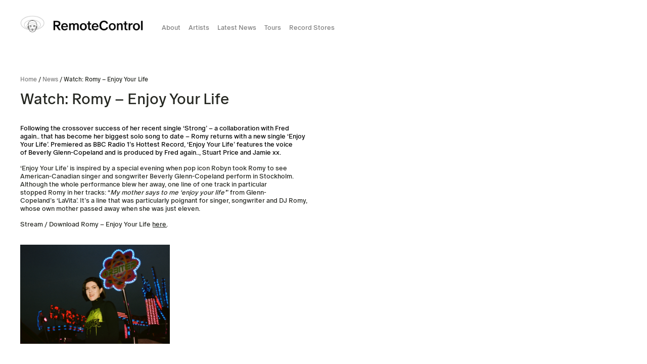

--- FILE ---
content_type: text/html; charset=UTF-8
request_url: https://remotecontrolrecords.com.au/watch-romy-enjoy-your-life/
body_size: 13319
content:
<!DOCTYPE html PUBLIC "-//W3C//DTD XHTML 1.0 Strict//EN" "http://www.w3.org/TR/xhtml1/DTD/xhtml1-strict.dtd">
<html xmlns="http://www.w3.org/1999/xhtml" lang="en-AU">
<head profile="http://gmpg.org/xfn/11"><style>img.lazy{min-height:1px}</style><link href="https://remotecontrolrecords.com.au/wp-content/plugins/w3-total-cache/pub/js/lazyload.min.js?x16607" as="script">
	<meta http-equiv="Content-Type" content="text/html; charset=UTF-8"/>
<script type="text/javascript">
/* <![CDATA[ */
var gform;gform||(document.addEventListener("gform_main_scripts_loaded",function(){gform.scriptsLoaded=!0}),document.addEventListener("gform/theme/scripts_loaded",function(){gform.themeScriptsLoaded=!0}),window.addEventListener("DOMContentLoaded",function(){gform.domLoaded=!0}),gform={domLoaded:!1,scriptsLoaded:!1,themeScriptsLoaded:!1,isFormEditor:()=>"function"==typeof InitializeEditor,callIfLoaded:function(o){return!(!gform.domLoaded||!gform.scriptsLoaded||!gform.themeScriptsLoaded&&!gform.isFormEditor()||(gform.isFormEditor()&&console.warn("The use of gform.initializeOnLoaded() is deprecated in the form editor context and will be removed in Gravity Forms 3.1."),o(),0))},initializeOnLoaded:function(o){gform.callIfLoaded(o)||(document.addEventListener("gform_main_scripts_loaded",()=>{gform.scriptsLoaded=!0,gform.callIfLoaded(o)}),document.addEventListener("gform/theme/scripts_loaded",()=>{gform.themeScriptsLoaded=!0,gform.callIfLoaded(o)}),window.addEventListener("DOMContentLoaded",()=>{gform.domLoaded=!0,gform.callIfLoaded(o)}))},hooks:{action:{},filter:{}},addAction:function(o,r,e,t){gform.addHook("action",o,r,e,t)},addFilter:function(o,r,e,t){gform.addHook("filter",o,r,e,t)},doAction:function(o){gform.doHook("action",o,arguments)},applyFilters:function(o){return gform.doHook("filter",o,arguments)},removeAction:function(o,r){gform.removeHook("action",o,r)},removeFilter:function(o,r,e){gform.removeHook("filter",o,r,e)},addHook:function(o,r,e,t,n){null==gform.hooks[o][r]&&(gform.hooks[o][r]=[]);var d=gform.hooks[o][r];null==n&&(n=r+"_"+d.length),gform.hooks[o][r].push({tag:n,callable:e,priority:t=null==t?10:t})},doHook:function(r,o,e){var t;if(e=Array.prototype.slice.call(e,1),null!=gform.hooks[r][o]&&((o=gform.hooks[r][o]).sort(function(o,r){return o.priority-r.priority}),o.forEach(function(o){"function"!=typeof(t=o.callable)&&(t=window[t]),"action"==r?t.apply(null,e):e[0]=t.apply(null,e)})),"filter"==r)return e[0]},removeHook:function(o,r,t,n){var e;null!=gform.hooks[o][r]&&(e=(e=gform.hooks[o][r]).filter(function(o,r,e){return!!(null!=n&&n!=o.tag||null!=t&&t!=o.priority)}),gform.hooks[o][r]=e)}});
/* ]]> */
</script>

	<meta name="viewport" content="width=device-width, initial-scale=1" />

	<title>Remote Control Records | Independent record label based in Australia | Watch: Romy &#8211; Enjoy Your Life</title>

	<meta property="og:site_name" content="Remote Control Records | Independent record label based in Australia"/>
	<meta property="og:title" content="Remote Control Records | Independent record label based in Australia" />
	<meta name="description" content="Remote Control Records | Independent record label based in Australia"/>
	<meta property="og:description" content="Remote Control Records | Independent record label based in Australia"/>
	
	<meta name='robots' content='max-image-preview:large' />
	<style>img:is([sizes="auto" i], [sizes^="auto," i]) { contain-intrinsic-size: 3000px 1500px }</style>
	<link rel='dns-prefetch' href='//cdnjs.cloudflare.com' />
<link rel='dns-prefetch' href='//www.googletagmanager.com' />
<link rel="alternate" type="application/rss+xml" title="Remote Control Records &raquo; Watch: Romy &#8211; Enjoy Your Life Comments Feed" href="https://remotecontrolrecords.com.au/watch-romy-enjoy-your-life/feed/" />
<script type="text/javascript">
/* <![CDATA[ */
window._wpemojiSettings = {"baseUrl":"https:\/\/s.w.org\/images\/core\/emoji\/16.0.1\/72x72\/","ext":".png","svgUrl":"https:\/\/s.w.org\/images\/core\/emoji\/16.0.1\/svg\/","svgExt":".svg","source":{"concatemoji":"https:\/\/remotecontrolrecords.com.au\/wp-includes\/js\/wp-emoji-release.min.js?ver=6.8.3"}};
/*! This file is auto-generated */
!function(s,n){var o,i,e;function c(e){try{var t={supportTests:e,timestamp:(new Date).valueOf()};sessionStorage.setItem(o,JSON.stringify(t))}catch(e){}}function p(e,t,n){e.clearRect(0,0,e.canvas.width,e.canvas.height),e.fillText(t,0,0);var t=new Uint32Array(e.getImageData(0,0,e.canvas.width,e.canvas.height).data),a=(e.clearRect(0,0,e.canvas.width,e.canvas.height),e.fillText(n,0,0),new Uint32Array(e.getImageData(0,0,e.canvas.width,e.canvas.height).data));return t.every(function(e,t){return e===a[t]})}function u(e,t){e.clearRect(0,0,e.canvas.width,e.canvas.height),e.fillText(t,0,0);for(var n=e.getImageData(16,16,1,1),a=0;a<n.data.length;a++)if(0!==n.data[a])return!1;return!0}function f(e,t,n,a){switch(t){case"flag":return n(e,"\ud83c\udff3\ufe0f\u200d\u26a7\ufe0f","\ud83c\udff3\ufe0f\u200b\u26a7\ufe0f")?!1:!n(e,"\ud83c\udde8\ud83c\uddf6","\ud83c\udde8\u200b\ud83c\uddf6")&&!n(e,"\ud83c\udff4\udb40\udc67\udb40\udc62\udb40\udc65\udb40\udc6e\udb40\udc67\udb40\udc7f","\ud83c\udff4\u200b\udb40\udc67\u200b\udb40\udc62\u200b\udb40\udc65\u200b\udb40\udc6e\u200b\udb40\udc67\u200b\udb40\udc7f");case"emoji":return!a(e,"\ud83e\udedf")}return!1}function g(e,t,n,a){var r="undefined"!=typeof WorkerGlobalScope&&self instanceof WorkerGlobalScope?new OffscreenCanvas(300,150):s.createElement("canvas"),o=r.getContext("2d",{willReadFrequently:!0}),i=(o.textBaseline="top",o.font="600 32px Arial",{});return e.forEach(function(e){i[e]=t(o,e,n,a)}),i}function t(e){var t=s.createElement("script");t.src=e,t.defer=!0,s.head.appendChild(t)}"undefined"!=typeof Promise&&(o="wpEmojiSettingsSupports",i=["flag","emoji"],n.supports={everything:!0,everythingExceptFlag:!0},e=new Promise(function(e){s.addEventListener("DOMContentLoaded",e,{once:!0})}),new Promise(function(t){var n=function(){try{var e=JSON.parse(sessionStorage.getItem(o));if("object"==typeof e&&"number"==typeof e.timestamp&&(new Date).valueOf()<e.timestamp+604800&&"object"==typeof e.supportTests)return e.supportTests}catch(e){}return null}();if(!n){if("undefined"!=typeof Worker&&"undefined"!=typeof OffscreenCanvas&&"undefined"!=typeof URL&&URL.createObjectURL&&"undefined"!=typeof Blob)try{var e="postMessage("+g.toString()+"("+[JSON.stringify(i),f.toString(),p.toString(),u.toString()].join(",")+"));",a=new Blob([e],{type:"text/javascript"}),r=new Worker(URL.createObjectURL(a),{name:"wpTestEmojiSupports"});return void(r.onmessage=function(e){c(n=e.data),r.terminate(),t(n)})}catch(e){}c(n=g(i,f,p,u))}t(n)}).then(function(e){for(var t in e)n.supports[t]=e[t],n.supports.everything=n.supports.everything&&n.supports[t],"flag"!==t&&(n.supports.everythingExceptFlag=n.supports.everythingExceptFlag&&n.supports[t]);n.supports.everythingExceptFlag=n.supports.everythingExceptFlag&&!n.supports.flag,n.DOMReady=!1,n.readyCallback=function(){n.DOMReady=!0}}).then(function(){return e}).then(function(){var e;n.supports.everything||(n.readyCallback(),(e=n.source||{}).concatemoji?t(e.concatemoji):e.wpemoji&&e.twemoji&&(t(e.twemoji),t(e.wpemoji)))}))}((window,document),window._wpemojiSettings);
/* ]]> */
</script>
<style id='wp-emoji-styles-inline-css' type='text/css'>

	img.wp-smiley, img.emoji {
		display: inline !important;
		border: none !important;
		box-shadow: none !important;
		height: 1em !important;
		width: 1em !important;
		margin: 0 0.07em !important;
		vertical-align: -0.1em !important;
		background: none !important;
		padding: 0 !important;
	}
</style>
<link rel='stylesheet' id='wp-block-library-css' href='https://remotecontrolrecords.com.au/wp-includes/css/dist/block-library/style.min.css?x16607&amp;ver=6.8.3' type='text/css' media='all' />
<style id='classic-theme-styles-inline-css' type='text/css'>
/*! This file is auto-generated */
.wp-block-button__link{color:#fff;background-color:#32373c;border-radius:9999px;box-shadow:none;text-decoration:none;padding:calc(.667em + 2px) calc(1.333em + 2px);font-size:1.125em}.wp-block-file__button{background:#32373c;color:#fff;text-decoration:none}
</style>
<style id='global-styles-inline-css' type='text/css'>
:root{--wp--preset--aspect-ratio--square: 1;--wp--preset--aspect-ratio--4-3: 4/3;--wp--preset--aspect-ratio--3-4: 3/4;--wp--preset--aspect-ratio--3-2: 3/2;--wp--preset--aspect-ratio--2-3: 2/3;--wp--preset--aspect-ratio--16-9: 16/9;--wp--preset--aspect-ratio--9-16: 9/16;--wp--preset--color--black: #000000;--wp--preset--color--cyan-bluish-gray: #abb8c3;--wp--preset--color--white: #ffffff;--wp--preset--color--pale-pink: #f78da7;--wp--preset--color--vivid-red: #cf2e2e;--wp--preset--color--luminous-vivid-orange: #ff6900;--wp--preset--color--luminous-vivid-amber: #fcb900;--wp--preset--color--light-green-cyan: #7bdcb5;--wp--preset--color--vivid-green-cyan: #00d084;--wp--preset--color--pale-cyan-blue: #8ed1fc;--wp--preset--color--vivid-cyan-blue: #0693e3;--wp--preset--color--vivid-purple: #9b51e0;--wp--preset--gradient--vivid-cyan-blue-to-vivid-purple: linear-gradient(135deg,rgba(6,147,227,1) 0%,rgb(155,81,224) 100%);--wp--preset--gradient--light-green-cyan-to-vivid-green-cyan: linear-gradient(135deg,rgb(122,220,180) 0%,rgb(0,208,130) 100%);--wp--preset--gradient--luminous-vivid-amber-to-luminous-vivid-orange: linear-gradient(135deg,rgba(252,185,0,1) 0%,rgba(255,105,0,1) 100%);--wp--preset--gradient--luminous-vivid-orange-to-vivid-red: linear-gradient(135deg,rgba(255,105,0,1) 0%,rgb(207,46,46) 100%);--wp--preset--gradient--very-light-gray-to-cyan-bluish-gray: linear-gradient(135deg,rgb(238,238,238) 0%,rgb(169,184,195) 100%);--wp--preset--gradient--cool-to-warm-spectrum: linear-gradient(135deg,rgb(74,234,220) 0%,rgb(151,120,209) 20%,rgb(207,42,186) 40%,rgb(238,44,130) 60%,rgb(251,105,98) 80%,rgb(254,248,76) 100%);--wp--preset--gradient--blush-light-purple: linear-gradient(135deg,rgb(255,206,236) 0%,rgb(152,150,240) 100%);--wp--preset--gradient--blush-bordeaux: linear-gradient(135deg,rgb(254,205,165) 0%,rgb(254,45,45) 50%,rgb(107,0,62) 100%);--wp--preset--gradient--luminous-dusk: linear-gradient(135deg,rgb(255,203,112) 0%,rgb(199,81,192) 50%,rgb(65,88,208) 100%);--wp--preset--gradient--pale-ocean: linear-gradient(135deg,rgb(255,245,203) 0%,rgb(182,227,212) 50%,rgb(51,167,181) 100%);--wp--preset--gradient--electric-grass: linear-gradient(135deg,rgb(202,248,128) 0%,rgb(113,206,126) 100%);--wp--preset--gradient--midnight: linear-gradient(135deg,rgb(2,3,129) 0%,rgb(40,116,252) 100%);--wp--preset--font-size--small: 13px;--wp--preset--font-size--medium: 20px;--wp--preset--font-size--large: 36px;--wp--preset--font-size--x-large: 42px;--wp--preset--spacing--20: 0.44rem;--wp--preset--spacing--30: 0.67rem;--wp--preset--spacing--40: 1rem;--wp--preset--spacing--50: 1.5rem;--wp--preset--spacing--60: 2.25rem;--wp--preset--spacing--70: 3.38rem;--wp--preset--spacing--80: 5.06rem;--wp--preset--shadow--natural: 6px 6px 9px rgba(0, 0, 0, 0.2);--wp--preset--shadow--deep: 12px 12px 50px rgba(0, 0, 0, 0.4);--wp--preset--shadow--sharp: 6px 6px 0px rgba(0, 0, 0, 0.2);--wp--preset--shadow--outlined: 6px 6px 0px -3px rgba(255, 255, 255, 1), 6px 6px rgba(0, 0, 0, 1);--wp--preset--shadow--crisp: 6px 6px 0px rgba(0, 0, 0, 1);}:where(.is-layout-flex){gap: 0.5em;}:where(.is-layout-grid){gap: 0.5em;}body .is-layout-flex{display: flex;}.is-layout-flex{flex-wrap: wrap;align-items: center;}.is-layout-flex > :is(*, div){margin: 0;}body .is-layout-grid{display: grid;}.is-layout-grid > :is(*, div){margin: 0;}:where(.wp-block-columns.is-layout-flex){gap: 2em;}:where(.wp-block-columns.is-layout-grid){gap: 2em;}:where(.wp-block-post-template.is-layout-flex){gap: 1.25em;}:where(.wp-block-post-template.is-layout-grid){gap: 1.25em;}.has-black-color{color: var(--wp--preset--color--black) !important;}.has-cyan-bluish-gray-color{color: var(--wp--preset--color--cyan-bluish-gray) !important;}.has-white-color{color: var(--wp--preset--color--white) !important;}.has-pale-pink-color{color: var(--wp--preset--color--pale-pink) !important;}.has-vivid-red-color{color: var(--wp--preset--color--vivid-red) !important;}.has-luminous-vivid-orange-color{color: var(--wp--preset--color--luminous-vivid-orange) !important;}.has-luminous-vivid-amber-color{color: var(--wp--preset--color--luminous-vivid-amber) !important;}.has-light-green-cyan-color{color: var(--wp--preset--color--light-green-cyan) !important;}.has-vivid-green-cyan-color{color: var(--wp--preset--color--vivid-green-cyan) !important;}.has-pale-cyan-blue-color{color: var(--wp--preset--color--pale-cyan-blue) !important;}.has-vivid-cyan-blue-color{color: var(--wp--preset--color--vivid-cyan-blue) !important;}.has-vivid-purple-color{color: var(--wp--preset--color--vivid-purple) !important;}.has-black-background-color{background-color: var(--wp--preset--color--black) !important;}.has-cyan-bluish-gray-background-color{background-color: var(--wp--preset--color--cyan-bluish-gray) !important;}.has-white-background-color{background-color: var(--wp--preset--color--white) !important;}.has-pale-pink-background-color{background-color: var(--wp--preset--color--pale-pink) !important;}.has-vivid-red-background-color{background-color: var(--wp--preset--color--vivid-red) !important;}.has-luminous-vivid-orange-background-color{background-color: var(--wp--preset--color--luminous-vivid-orange) !important;}.has-luminous-vivid-amber-background-color{background-color: var(--wp--preset--color--luminous-vivid-amber) !important;}.has-light-green-cyan-background-color{background-color: var(--wp--preset--color--light-green-cyan) !important;}.has-vivid-green-cyan-background-color{background-color: var(--wp--preset--color--vivid-green-cyan) !important;}.has-pale-cyan-blue-background-color{background-color: var(--wp--preset--color--pale-cyan-blue) !important;}.has-vivid-cyan-blue-background-color{background-color: var(--wp--preset--color--vivid-cyan-blue) !important;}.has-vivid-purple-background-color{background-color: var(--wp--preset--color--vivid-purple) !important;}.has-black-border-color{border-color: var(--wp--preset--color--black) !important;}.has-cyan-bluish-gray-border-color{border-color: var(--wp--preset--color--cyan-bluish-gray) !important;}.has-white-border-color{border-color: var(--wp--preset--color--white) !important;}.has-pale-pink-border-color{border-color: var(--wp--preset--color--pale-pink) !important;}.has-vivid-red-border-color{border-color: var(--wp--preset--color--vivid-red) !important;}.has-luminous-vivid-orange-border-color{border-color: var(--wp--preset--color--luminous-vivid-orange) !important;}.has-luminous-vivid-amber-border-color{border-color: var(--wp--preset--color--luminous-vivid-amber) !important;}.has-light-green-cyan-border-color{border-color: var(--wp--preset--color--light-green-cyan) !important;}.has-vivid-green-cyan-border-color{border-color: var(--wp--preset--color--vivid-green-cyan) !important;}.has-pale-cyan-blue-border-color{border-color: var(--wp--preset--color--pale-cyan-blue) !important;}.has-vivid-cyan-blue-border-color{border-color: var(--wp--preset--color--vivid-cyan-blue) !important;}.has-vivid-purple-border-color{border-color: var(--wp--preset--color--vivid-purple) !important;}.has-vivid-cyan-blue-to-vivid-purple-gradient-background{background: var(--wp--preset--gradient--vivid-cyan-blue-to-vivid-purple) !important;}.has-light-green-cyan-to-vivid-green-cyan-gradient-background{background: var(--wp--preset--gradient--light-green-cyan-to-vivid-green-cyan) !important;}.has-luminous-vivid-amber-to-luminous-vivid-orange-gradient-background{background: var(--wp--preset--gradient--luminous-vivid-amber-to-luminous-vivid-orange) !important;}.has-luminous-vivid-orange-to-vivid-red-gradient-background{background: var(--wp--preset--gradient--luminous-vivid-orange-to-vivid-red) !important;}.has-very-light-gray-to-cyan-bluish-gray-gradient-background{background: var(--wp--preset--gradient--very-light-gray-to-cyan-bluish-gray) !important;}.has-cool-to-warm-spectrum-gradient-background{background: var(--wp--preset--gradient--cool-to-warm-spectrum) !important;}.has-blush-light-purple-gradient-background{background: var(--wp--preset--gradient--blush-light-purple) !important;}.has-blush-bordeaux-gradient-background{background: var(--wp--preset--gradient--blush-bordeaux) !important;}.has-luminous-dusk-gradient-background{background: var(--wp--preset--gradient--luminous-dusk) !important;}.has-pale-ocean-gradient-background{background: var(--wp--preset--gradient--pale-ocean) !important;}.has-electric-grass-gradient-background{background: var(--wp--preset--gradient--electric-grass) !important;}.has-midnight-gradient-background{background: var(--wp--preset--gradient--midnight) !important;}.has-small-font-size{font-size: var(--wp--preset--font-size--small) !important;}.has-medium-font-size{font-size: var(--wp--preset--font-size--medium) !important;}.has-large-font-size{font-size: var(--wp--preset--font-size--large) !important;}.has-x-large-font-size{font-size: var(--wp--preset--font-size--x-large) !important;}
:where(.wp-block-post-template.is-layout-flex){gap: 1.25em;}:where(.wp-block-post-template.is-layout-grid){gap: 1.25em;}
:where(.wp-block-columns.is-layout-flex){gap: 2em;}:where(.wp-block-columns.is-layout-grid){gap: 2em;}
:root :where(.wp-block-pullquote){font-size: 1.5em;line-height: 1.6;}
</style>
<link rel='stylesheet' id='wpsl-styles-css' href='https://remotecontrolrecords.com.au/wp-content/plugins/wp-store-locator/css/styles.min.css?x16607&amp;ver=2.2.260' type='text/css' media='all' />
<link rel='stylesheet' id='parent-style-css' href='https://remotecontrolrecords.com.au/wp-content/themes/remotecontrol/style.css?x16607&amp;ver=1.3.6' type='text/css' media='all' />
<script type="text/javascript" src="https://remotecontrolrecords.com.au/wp-includes/js/jquery/jquery.min.js?x16607&amp;ver=3.7.1" id="jquery-core-js"></script>
<script type="text/javascript" src="https://remotecontrolrecords.com.au/wp-includes/js/jquery/jquery-migrate.min.js?x16607&amp;ver=3.4.1" id="jquery-migrate-js"></script>
<script type="text/javascript" src="//cdnjs.cloudflare.com/ajax/libs/jquery-easing/1.4.1/jquery.easing.min.js?ver=1.3.6" id="easing-js"></script>
<link rel="https://api.w.org/" href="https://remotecontrolrecords.com.au/wp-json/" /><link rel="alternate" title="JSON" type="application/json" href="https://remotecontrolrecords.com.au/wp-json/wp/v2/posts/17527" /><link rel="EditURI" type="application/rsd+xml" title="RSD" href="https://remotecontrolrecords.com.au/xmlrpc.php?rsd" />
<meta name="generator" content="WordPress 6.8.3" />
<link rel="canonical" href="https://remotecontrolrecords.com.au/watch-romy-enjoy-your-life/" />
<link rel='shortlink' href='https://remotecontrolrecords.com.au/?p=17527' />
<link rel="alternate" title="oEmbed (JSON)" type="application/json+oembed" href="https://remotecontrolrecords.com.au/wp-json/oembed/1.0/embed?url=https%3A%2F%2Fremotecontrolrecords.com.au%2Fwatch-romy-enjoy-your-life%2F" />
<link rel="alternate" title="oEmbed (XML)" type="text/xml+oembed" href="https://remotecontrolrecords.com.au/wp-json/oembed/1.0/embed?url=https%3A%2F%2Fremotecontrolrecords.com.au%2Fwatch-romy-enjoy-your-life%2F&#038;format=xml" />
<meta name="generator" content="Site Kit by Google 1.162.0" /><script type="text/javascript">
	window._wp_rp_static_base_url = 'https://wprp.sovrn.com/static/';
	window._wp_rp_wp_ajax_url = "https://remotecontrolrecords.com.au/wp-admin/admin-ajax.php";
	window._wp_rp_plugin_version = '3.6.4';
	window._wp_rp_post_id = '17527';
	window._wp_rp_num_rel_posts = '3';
	window._wp_rp_thumbnails = true;
	window._wp_rp_post_title = 'Watch%3A+Romy+-+Enjoy+Your+Life';
	window._wp_rp_post_tags = [];
	window._wp_rp_promoted_content = true;
</script>
<link rel="icon" href="https://remotecontrolrecords.com.au/wp-content/uploads/2025/04/cropped-cropped-RC_BabyHead-crop-32x32.png?x16607" sizes="32x32" />
<link rel="icon" href="https://remotecontrolrecords.com.au/wp-content/uploads/2025/04/cropped-cropped-RC_BabyHead-crop-192x192.png?x16607" sizes="192x192" />
<link rel="apple-touch-icon" href="https://remotecontrolrecords.com.au/wp-content/uploads/2025/04/cropped-cropped-RC_BabyHead-crop-180x180.png?x16607" />
<meta name="msapplication-TileImage" content="https://remotecontrolrecords.com.au/wp-content/uploads/2025/04/cropped-cropped-RC_BabyHead-crop-270x270.png" />
		<style type="text/css" id="wp-custom-css">
			.ff-stream {
	max-height: 500px;
	overflow-y: scroll;
}
.ff-stream[data-size="tiny"] {
    min-width: 265px !important;
}
[data-size="tiny"] .ff-stream-wrapper {
    margin: 0 0px;
}		</style>
			<script> (function(){var s = document.createElement('script'); s.src = 'https://display.ecal.net/v2/widget.js'+ '?t=' + Date.now(); document.getElementsByTagName('head')[0].appendChild(s); })(); </script>
</head>
<body class="wp-singular post-template-default single single-post postid-17527 single-format-standard wp-theme-remotecontrol watch-romy-enjoy-your-life">
	<img class="lazy" id="svgloader" src="data:image/svg+xml,%3Csvg%20xmlns='http://www.w3.org/2000/svg'%20viewBox='0%200%201%201'%3E%3C/svg%3E" data-src="https://remotecontrolrecords.com.au/wp-content/themes/remotecontrol/img/RC_Loading.gif?x16607"/>
	
	<div id="site-header">
		<div class="container">
			
			
			<div class="wrap">
				
				<a href="https://remotecontrolrecords.com.au" class="logo"><img class="lazy" src="data:image/svg+xml,%3Csvg%20xmlns='http://www.w3.org/2000/svg'%20viewBox='0%200%201%201'%3E%3C/svg%3E" data-src="https://remotecontrolrecords.com.au/wp-content/themes/remotecontrol/img/RemoteControl_FullLogo.png?x16607" /></a>
				
				<ul id="main-menu" class="navbar-nav desktop-menu">
					<li class="menu-item"><a href="https://remotecontrolrecords.com.au/about/" aria-current="page">About</a></li>
					<li><a href="https://remotecontrolrecords.com.au/artists">Artists</a> <span class="artist-filter"><a href="#current" class="active">Current</a> / <a href="#featured">Alumni</a> </span></li>
					<li><a href="https://remotecontrolrecords.com.au/news">Latest News</a></li>
					<li class="menu-item"><a href="https://remotecontrolrecords.com.au/tours/">Tours</a></li>
					<li class="menu-item"><a href="https://remotecontrolrecords.com.au/indie-record-stores/">Record Stores</a></li>
				</ul>				
				
			</div>
			
			
			
			<div id="menu" class="mobile-only">
				<ul id="mobile-menu" class="navbar-nav sidebar-menu"><li id="menu-item-31" class="menu-item menu-item-type-post_type menu-item-object-page menu-item-31"><a href="https://remotecontrolrecords.com.au/about/">About</a></li>
<li id="menu-item-180" class="menu-item menu-item-type-post_type menu-item-object-page menu-item-180"><a href="https://remotecontrolrecords.com.au/artists/">Artists</a></li>
<li id="menu-item-39" class="menu-item menu-item-type-post_type menu-item-object-page current_page_parent menu-item-39"><a href="https://remotecontrolrecords.com.au/news/">Latest News</a></li>
<li id="menu-item-183" class="menu-item menu-item-type-post_type menu-item-object-page menu-item-183"><a href="https://remotecontrolrecords.com.au/tours/">Tours</a></li>
<li id="menu-item-21669" class="menu-item menu-item-type-post_type menu-item-object-page menu-item-21669"><a href="https://remotecontrolrecords.com.au/indie-record-stores/">Record Stores</a></li>
</ul>			</div>
			<span id="menu-button" class="mobile-only">
				<span></span>
				<span></span>
				<span></span>
			</span>
			
			
		
		</div>
		
	</div>

	<div id="wrapper"><div id="page-intro">
	<div class="container container-narrow">
		<p class="breadcrumb"><a href="https://remotecontrolrecords.com.au">Home</a> / <a href="https://remotecontrolrecords.com.au/news/">News</a> / Watch: Romy &#8211; Enjoy Your Life</p>
	</div>
</div>
<div id="page-header">
	<div class="container">
		
		<h1 class="h2">Watch: Romy &#8211; Enjoy Your Life</h1>
	</div>
</div>
		<div class="full-row">
		<div class="container">
			<div class="row">
				<div class="col-lg-6 col-sm-12 post-copy">
										
					<p class="has-black-color has-text-color">Following the crossover success of her recent single &#8216;Strong&#8217; &#8211; a collaboration with Fred again.. that has become her biggest solo song to date &#8211; Romy returns with a new single &#8216;Enjoy Your Life&#8217;. Premiered as BBC Radio 1’s Hottest Record, &#8216;Enjoy Your Life&#8217; features the voice of Beverly Glenn-Copeland and is produced by Fred again.., Stuart Price and Jamie xx.</p>
<p>&#8216;Enjoy Your Life&#8217; is inspired by a special evening when pop icon Robyn took Romy to see American-Canadian singer and songwriter Beverly Glenn-Copeland perform in Stockholm. Although the whole performance blew her away, one line of one track in particular stopped Romy in her tracks: “<em>My mother says to me ‘enjoy your life’</em>” from Glenn-Copeland’s &#8216;LaVita&#8217;. It’s a line that was particularly poignant for singer, songwriter and DJ Romy, whose own mother passed away when she was just eleven.</p>
<p>Stream / Download Romy &#8211; Enjoy Your Life <a href="https://romy.ffm.to/enjoyyourlife" data-type="URL" data-id="https://romy.ffm.to/enjoyyourlife">here</a>.</p>
<figure class="wp-block-embed is-type-video is-provider-youtube wp-block-embed-youtube wp-embed-aspect-16-9 wp-has-aspect-ratio">
<div class="wp-block-embed__wrapper">
</div>
</figure>
<img src="data:image/svg+xml,%3Csvg%20xmlns='http://www.w3.org/2000/svg'%20viewBox='0%200%201%201'%3E%3C/svg%3E" data-src="https://remotecontrolrecords.com.au/wp-content/uploads/2023/04/Eg684MSg-1200x796.jpeg?x16607" class="feature-image lazy" />					
				</div>
				<div class="col-lg-6 col-sm-12 post-images">
					<div class="wp-embed-aspect-16-9"><div class="wp-block-embed__wrapper"><iframe title="Romy - Enjoy Your Life (Official Video)" width="500" height="281" src="https://www.youtube.com/embed/Ws4zFeLkYP8?feature=oembed" frameborder="0" allow="accelerometer; autoplay; clipboard-write; encrypted-media; gyroscope; picture-in-picture; web-share" referrerpolicy="strict-origin-when-cross-origin" allowfullscreen></iframe></div></figure>				</div>
			</div>
		</div>
	</div>
	
	<div class="full-row related-content">
		<div class="container">
			<div class="row">
				
				
				<div class="col-lg-3 col-sm-12">
					<h2>Related Articles</h2>
										<div class="news-post">
						<p class="post-date">16 January 2026</p>
						<a href="https://remotecontrolrecords.com.au/out-now-sleaford-mods-the-demise-of-planet-x/" class="no-line"><img width="1200" height="675" src="data:image/svg+xml,%3Csvg%20xmlns='http://www.w3.org/2000/svg'%20viewBox='0%200%201200%20675'%3E%3C/svg%3E" data-src="https://remotecontrolrecords.com.au/wp-content/uploads/2026/01/Sleaford-Mods.jpg?x16607" class="attachment-post size-post wp-post-image lazy" alt="" decoding="async" fetchpriority="high" /></a>						<p>Out now: Sleaford Mods &#8211; The Demise Of Planet X<br/><a href="https://remotecontrolrecords.com.au/out-now-sleaford-mods-the-demise-of-planet-x/">Learn More</a></p>
					</div> 
										<div class="news-post">
						<p class="post-date">16 January 2026</p>
						<a href="https://remotecontrolrecords.com.au/announced-kim-gordon-play-me-not-today/" class="no-line"><img width="1200" height="891" src="data:image/svg+xml,%3Csvg%20xmlns='http://www.w3.org/2000/svg'%20viewBox='0%200%201200%20891'%3E%3C/svg%3E" data-src="https://remotecontrolrecords.com.au/wp-content/uploads/2026/01/Kim-Gordon-PLAY-ME-announce.jpg?x16607" class="attachment-post size-post wp-post-image lazy" alt="" decoding="async" /></a>						<p>Announced: Kim Gordon &#8211; PLAY ME + &#8216;NOT TODAY&#8217;<br/><a href="https://remotecontrolrecords.com.au/announced-kim-gordon-play-me-not-today/">Learn More</a></p>
					</div> 
										<div class="news-post">
						<p class="post-date">16 January 2026</p>
						<a href="https://remotecontrolrecords.com.au/announced-anjimile-youre-free-to-go-like-you-really-mean-it/" class="no-line"><img width="800" height="829" src="data:image/svg+xml,%3Csvg%20xmlns='http://www.w3.org/2000/svg'%20viewBox='0%200%20800%20829'%3E%3C/svg%3E" data-src="https://remotecontrolrecords.com.au/wp-content/uploads/2026/01/Anjimile.jpg?x16607" class="attachment-post size-post wp-post-image lazy" alt="" decoding="async" /></a>						<p>Announced: Anjimile &#8211; You’re Free to Go + &#8216;Like You Really Mean It&#8217;<br/><a href="https://remotecontrolrecords.com.au/announced-anjimile-youre-free-to-go-like-you-really-mean-it/">Learn More</a></p>
					</div> 
										<div class="news-post">
						<p class="post-date">16 January 2026</p>
						<a href="https://remotecontrolrecords.com.au/announced-the-sophs-goldstar-title-track/" class="no-line"><img width="902" height="600" src="data:image/svg+xml,%3Csvg%20xmlns='http://www.w3.org/2000/svg'%20viewBox='0%200%20902%20600'%3E%3C/svg%3E" data-src="https://remotecontrolrecords.com.au/wp-content/uploads/2026/01/The-Sophs.jpg?x16607" class="attachment-post size-post wp-post-image lazy" alt="" decoding="async" /></a>						<p>Announced: THE SOPHS &#8211; GOLDSTAR + title-track<br/><a href="https://remotecontrolrecords.com.au/announced-the-sophs-goldstar-title-track/">Learn More</a></p>
					</div> 
										<div class="news-post">
						<p class="post-date">9 January 2026</p>
						<a href="https://remotecontrolrecords.com.au/out-now-dry-cleaning-secret-love/" class="no-line"><img width="1200" height="800" src="data:image/svg+xml,%3Csvg%20xmlns='http://www.w3.org/2000/svg'%20viewBox='0%200%201200%20800'%3E%3C/svg%3E" data-src="https://remotecontrolrecords.com.au/wp-content/uploads/2026/01/Dry-Cleaning.jpg?x16607" class="attachment-post size-post wp-post-image lazy" alt="" decoding="async" /></a>						<p>Out now: Dry Cleaning &#8211; Secret Love<br/><a href="https://remotecontrolrecords.com.au/out-now-dry-cleaning-secret-love/">Learn More</a></p>
					</div> 
										<div class="news-post">
						<p class="post-date">8 January 2026</p>
						<a href="https://remotecontrolrecords.com.au/announced-robyn-sexistential-talk-to-me/" class="no-line"><img width="1200" height="1200" src="data:image/svg+xml,%3Csvg%20xmlns='http://www.w3.org/2000/svg'%20viewBox='0%200%201200%201200'%3E%3C/svg%3E" data-src="https://remotecontrolrecords.com.au/wp-content/uploads/2026/01/Robyn-Sexistential-Lead-Press-Image_Credit-Marili-Andre.jpg?x16607" class="attachment-post size-post wp-post-image lazy" alt="" decoding="async" /></a>						<p>Announced: Robyn &#8211; Sexistential + &#8216;Talk To Me&#8217;<br/><a href="https://remotecontrolrecords.com.au/announced-robyn-sexistential-talk-to-me/">Learn More</a></p>
					</div> 
										<div class="news-post">
						<p class="post-date">8 January 2026</p>
						<a href="https://remotecontrolrecords.com.au/announced-buck-meek-the-mirror-gasoline/" class="no-line"><img width="1200" height="796" src="data:image/svg+xml,%3Csvg%20xmlns='http://www.w3.org/2000/svg'%20viewBox='0%200%201200%20796'%3E%3C/svg%3E" data-src="https://remotecontrolrecords.com.au/wp-content/uploads/2026/01/Buck-Meek.jpg?x16607" class="attachment-post size-post wp-post-image lazy" alt="" decoding="async" /></a>						<p>Announced: Buck Meek &#8211; The Mirror + &#8216;Gasoline&#8217;<br/><a href="https://remotecontrolrecords.com.au/announced-buck-meek-the-mirror-gasoline/">Learn More</a></p>
					</div> 
										<div class="news-post">
						<p class="post-date">8 January 2026</p>
						<a href="https://remotecontrolrecords.com.au/watch-tyler-ballgame-matter-of-taste/" class="no-line"><img width="1200" height="900" src="data:image/svg+xml,%3Csvg%20xmlns='http://www.w3.org/2000/svg'%20viewBox='0%200%201200%20900'%3E%3C/svg%3E" data-src="https://remotecontrolrecords.com.au/wp-content/uploads/2026/01/Tyler-Ballgame.jpg?x16607" class="attachment-post size-post wp-post-image lazy" alt="" decoding="async" /></a>						<p>Watch: Tyler Ballgame &#8211; &#8216;Matter of Taste&#8217;<br/><a href="https://remotecontrolrecords.com.au/watch-tyler-ballgame-matter-of-taste/">Learn More</a></p>
					</div> 
									</div>
				<div class="col-lg-3 col-sm-12">&nbsp;</div>
	
	
	
	
				
	
	</div>
		</div>
	</div>
		
	</div>
<div id="footer">
	<div class="full-row footer-top">
		<div class="container">
			<div class="row">
				<div id="text-2" class="widget col-lg-8 col-sm-12 widget_text"><h5 class="widget-title">Contact</h5>			<div class="textwidget"><p><a href="mailto:info@remotecontrolrecords.com.au">info@remotecontrolrecords.com.au</a><br />
<a href="/privacy-policy/">Privacy Policy</a></p>
</div>
		</div><div id="text-3" class="widget col-lg-8 col-sm-12 widget_text"><h5 class="widget-title">Socials</h5>			<div class="textwidget"><ul>
<li><a href="https://www.facebook.com/remotecontrolrecords" target="_blank" rel="noopener">Facebook</a></li>
<li><a href="https://www.instagram.com/remotecontrolrecords/" target="_blank" rel="noopener">Instagram</a></li>
<li><a href="https://www.youtube.com/user/remotecontrolrecords" target="_blank" rel="noopener">YouTube</a></li>
<li><a href="#https://open.spotify.com/user/remotecontrolrecords?si=SdYY4YjKQXG2bohnmYeq5A&amp;nd=1&amp;dlsi=aa18efe6842547c8" target="_blank" rel="noopener">Spotify</a></li>
</ul>
</div>
		</div><div id="gform_widget-2" class="widget col-lg-8 col-sm-12 gform_widget"><h5 class="widget-title">Subscribe</h5><script type="text/javascript" src="https://remotecontrolrecords.com.au/wp-includes/js/dist/dom-ready.min.js?x16607&amp;ver=f77871ff7694fffea381" id="wp-dom-ready-js"></script>
<script type="text/javascript" src="https://remotecontrolrecords.com.au/wp-includes/js/dist/hooks.min.js?x16607&amp;ver=4d63a3d491d11ffd8ac6" id="wp-hooks-js"></script>
<script type="text/javascript" src="https://remotecontrolrecords.com.au/wp-includes/js/dist/i18n.min.js?x16607&amp;ver=5e580eb46a90c2b997e6" id="wp-i18n-js"></script>
<script type="text/javascript" id="wp-i18n-js-after">
/* <![CDATA[ */
wp.i18n.setLocaleData( { 'text direction\u0004ltr': [ 'ltr' ] } );
/* ]]> */
</script>
<script type="text/javascript" id="wp-a11y-js-translations">
/* <![CDATA[ */
( function( domain, translations ) {
	var localeData = translations.locale_data[ domain ] || translations.locale_data.messages;
	localeData[""].domain = domain;
	wp.i18n.setLocaleData( localeData, domain );
} )( "default", {"translation-revision-date":"2025-12-25 14:07:15+0000","generator":"GlotPress\/4.0.3","domain":"messages","locale_data":{"messages":{"":{"domain":"messages","plural-forms":"nplurals=2; plural=n != 1;","lang":"en_AU"},"Notifications":["Notifications"]}},"comment":{"reference":"wp-includes\/js\/dist\/a11y.js"}} );
/* ]]> */
</script>
<script type="text/javascript" src="https://remotecontrolrecords.com.au/wp-includes/js/dist/a11y.min.js?x16607&amp;ver=3156534cc54473497e14" id="wp-a11y-js"></script>
<script type="text/javascript" defer='defer' src="https://remotecontrolrecords.com.au/wp-content/plugins/gravityforms/js/jquery.json.min.js?x16607&amp;ver=2.9.25" id="gform_json-js"></script>
<script type="text/javascript" id="gform_gravityforms-js-extra">
/* <![CDATA[ */
var gform_i18n = {"datepicker":{"days":{"monday":"Mo","tuesday":"Tu","wednesday":"We","thursday":"Th","friday":"Fr","saturday":"Sa","sunday":"Su"},"months":{"january":"January","february":"February","march":"March","april":"April","may":"May","june":"June","july":"July","august":"August","september":"September","october":"October","november":"November","december":"December"},"firstDay":1,"iconText":"Select date"}};
var gf_legacy_multi = [];
var gform_gravityforms = {"strings":{"invalid_file_extension":"This type of file is not allowed. Must be one of the following:","delete_file":"Delete this file","in_progress":"in progress","file_exceeds_limit":"File exceeds size limit","illegal_extension":"This type of file is not allowed.","max_reached":"Maximum number of files reached","unknown_error":"There was a problem while saving the file on the server","currently_uploading":"Please wait for the uploading to complete","cancel":"Cancel","cancel_upload":"Cancel this upload","cancelled":"Cancelled","error":"Error","message":"Message"},"vars":{"images_url":"https:\/\/remotecontrolrecords.com.au\/wp-content\/plugins\/gravityforms\/images"}};
var gf_global = {"gf_currency_config":{"name":"U.S. Dollar","symbol_left":"$","symbol_right":"","symbol_padding":"","thousand_separator":",","decimal_separator":".","decimals":2,"code":"USD"},"base_url":"https:\/\/remotecontrolrecords.com.au\/wp-content\/plugins\/gravityforms","number_formats":[],"spinnerUrl":"https:\/\/remotecontrolrecords.com.au\/wp-content\/plugins\/gravityforms\/images\/spinner.svg","version_hash":"045976ec6f15b3fd75d183b3ee4bd9cf","strings":{"newRowAdded":"New row added.","rowRemoved":"Row removed","formSaved":"The form has been saved.  The content contains the link to return and complete the form."}};
/* ]]> */
</script>
<script type="text/javascript" defer='defer' src="https://remotecontrolrecords.com.au/wp-content/plugins/gravityforms/js/gravityforms.min.js?x16607&amp;ver=2.9.25" id="gform_gravityforms-js"></script>

                <div class='gf_browser_chrome gform_wrapper gform-theme gform-theme--foundation gform-theme--framework gform-theme--orbital' data-form-theme='orbital' data-form-index='0' id='gform_wrapper_1' ><style>#gform_wrapper_1[data-form-index="0"].gform-theme,[data-parent-form="1_0"]{--gf-color-primary: #204ce5;--gf-color-primary-rgb: 32, 76, 229;--gf-color-primary-contrast: #fff;--gf-color-primary-contrast-rgb: 255, 255, 255;--gf-color-primary-darker: #001AB3;--gf-color-primary-lighter: #527EFF;--gf-color-secondary: #fff;--gf-color-secondary-rgb: 255, 255, 255;--gf-color-secondary-contrast: #112337;--gf-color-secondary-contrast-rgb: 17, 35, 55;--gf-color-secondary-darker: #F5F5F5;--gf-color-secondary-lighter: #FFFFFF;--gf-color-out-ctrl-light: rgba(17, 35, 55, 0.1);--gf-color-out-ctrl-light-rgb: 17, 35, 55;--gf-color-out-ctrl-light-darker: rgba(104, 110, 119, 0.35);--gf-color-out-ctrl-light-lighter: #F5F5F5;--gf-color-out-ctrl-dark: #585e6a;--gf-color-out-ctrl-dark-rgb: 88, 94, 106;--gf-color-out-ctrl-dark-darker: #112337;--gf-color-out-ctrl-dark-lighter: rgba(17, 35, 55, 0.65);--gf-color-in-ctrl: #fff;--gf-color-in-ctrl-rgb: 255, 255, 255;--gf-color-in-ctrl-contrast: #112337;--gf-color-in-ctrl-contrast-rgb: 17, 35, 55;--gf-color-in-ctrl-darker: #F5F5F5;--gf-color-in-ctrl-lighter: #FFFFFF;--gf-color-in-ctrl-primary: #204ce5;--gf-color-in-ctrl-primary-rgb: 32, 76, 229;--gf-color-in-ctrl-primary-contrast: #fff;--gf-color-in-ctrl-primary-contrast-rgb: 255, 255, 255;--gf-color-in-ctrl-primary-darker: #001AB3;--gf-color-in-ctrl-primary-lighter: #527EFF;--gf-color-in-ctrl-light: rgba(17, 35, 55, 0.1);--gf-color-in-ctrl-light-rgb: 17, 35, 55;--gf-color-in-ctrl-light-darker: rgba(104, 110, 119, 0.35);--gf-color-in-ctrl-light-lighter: #F5F5F5;--gf-color-in-ctrl-dark: #585e6a;--gf-color-in-ctrl-dark-rgb: 88, 94, 106;--gf-color-in-ctrl-dark-darker: #112337;--gf-color-in-ctrl-dark-lighter: rgba(17, 35, 55, 0.65);--gf-radius: 3px;--gf-font-size-secondary: 14px;--gf-font-size-tertiary: 13px;--gf-icon-ctrl-number: url("data:image/svg+xml,%3Csvg width='8' height='14' viewBox='0 0 8 14' fill='none' xmlns='http://www.w3.org/2000/svg'%3E%3Cpath fill-rule='evenodd' clip-rule='evenodd' d='M4 0C4.26522 5.96046e-08 4.51957 0.105357 4.70711 0.292893L7.70711 3.29289C8.09763 3.68342 8.09763 4.31658 7.70711 4.70711C7.31658 5.09763 6.68342 5.09763 6.29289 4.70711L4 2.41421L1.70711 4.70711C1.31658 5.09763 0.683417 5.09763 0.292893 4.70711C-0.0976311 4.31658 -0.097631 3.68342 0.292893 3.29289L3.29289 0.292893C3.48043 0.105357 3.73478 0 4 0ZM0.292893 9.29289C0.683417 8.90237 1.31658 8.90237 1.70711 9.29289L4 11.5858L6.29289 9.29289C6.68342 8.90237 7.31658 8.90237 7.70711 9.29289C8.09763 9.68342 8.09763 10.3166 7.70711 10.7071L4.70711 13.7071C4.31658 14.0976 3.68342 14.0976 3.29289 13.7071L0.292893 10.7071C-0.0976311 10.3166 -0.0976311 9.68342 0.292893 9.29289Z' fill='rgba(17, 35, 55, 0.65)'/%3E%3C/svg%3E");--gf-icon-ctrl-select: url("data:image/svg+xml,%3Csvg width='10' height='6' viewBox='0 0 10 6' fill='none' xmlns='http://www.w3.org/2000/svg'%3E%3Cpath fill-rule='evenodd' clip-rule='evenodd' d='M0.292893 0.292893C0.683417 -0.097631 1.31658 -0.097631 1.70711 0.292893L5 3.58579L8.29289 0.292893C8.68342 -0.0976311 9.31658 -0.0976311 9.70711 0.292893C10.0976 0.683417 10.0976 1.31658 9.70711 1.70711L5.70711 5.70711C5.31658 6.09763 4.68342 6.09763 4.29289 5.70711L0.292893 1.70711C-0.0976311 1.31658 -0.0976311 0.683418 0.292893 0.292893Z' fill='rgba(17, 35, 55, 0.65)'/%3E%3C/svg%3E");--gf-icon-ctrl-search: url("data:image/svg+xml,%3Csvg width='640' height='640' xmlns='http://www.w3.org/2000/svg'%3E%3Cpath d='M256 128c-70.692 0-128 57.308-128 128 0 70.691 57.308 128 128 128 70.691 0 128-57.309 128-128 0-70.692-57.309-128-128-128zM64 256c0-106.039 85.961-192 192-192s192 85.961 192 192c0 41.466-13.146 79.863-35.498 111.248l154.125 154.125c12.496 12.496 12.496 32.758 0 45.254s-32.758 12.496-45.254 0L367.248 412.502C335.862 434.854 297.467 448 256 448c-106.039 0-192-85.962-192-192z' fill='rgba(17, 35, 55, 0.65)'/%3E%3C/svg%3E");--gf-label-space-y-secondary: var(--gf-label-space-y-md-secondary);--gf-ctrl-border-color: #686e77;--gf-ctrl-size: var(--gf-ctrl-size-md);--gf-ctrl-label-color-primary: #112337;--gf-ctrl-label-color-secondary: #112337;--gf-ctrl-choice-size: var(--gf-ctrl-choice-size-md);--gf-ctrl-checkbox-check-size: var(--gf-ctrl-checkbox-check-size-md);--gf-ctrl-radio-check-size: var(--gf-ctrl-radio-check-size-md);--gf-ctrl-btn-font-size: var(--gf-ctrl-btn-font-size-md);--gf-ctrl-btn-padding-x: var(--gf-ctrl-btn-padding-x-md);--gf-ctrl-btn-size: var(--gf-ctrl-btn-size-md);--gf-ctrl-btn-border-color-secondary: #686e77;--gf-ctrl-file-btn-bg-color-hover: #EBEBEB;--gf-field-img-choice-size: var(--gf-field-img-choice-size-md);--gf-field-img-choice-card-space: var(--gf-field-img-choice-card-space-md);--gf-field-img-choice-check-ind-size: var(--gf-field-img-choice-check-ind-size-md);--gf-field-img-choice-check-ind-icon-size: var(--gf-field-img-choice-check-ind-icon-size-md);--gf-field-pg-steps-number-color: rgba(17, 35, 55, 0.8);}</style><div id='gf_1' class='gform_anchor' tabindex='-1'></div><form method='post' enctype='multipart/form-data' target='gform_ajax_frame_1' id='gform_1'  action='/watch-romy-enjoy-your-life/#gf_1' data-formid='1' novalidate>
                        <div class='gform-body gform_body'><div id='gform_fields_1' class='gform_fields top_label form_sublabel_below description_below validation_below'><div id="field_1_3" class="gfield gfield--type-email gfield--input-type-email gfield--width-full gfield_contains_required field_sublabel_below gfield--no-description field_description_below field_validation_below gfield_visibility_visible"  ><label class='gfield_label gform-field-label' for='input_1_3'>Email<span class="gfield_required"><span class="gfield_required gfield_required_text">(Required)</span></span></label><div class='ginput_container ginput_container_email'>
                            <input name='input_3' id='input_1_3' type='email' value='' class='large'    aria-required="true" aria-invalid="false"  />
                        </div></div><div id="field_1_4" class="gfield gfield--type-hidden gfield--input-type-hidden gfield--width-full gform_hidden field_sublabel_below gfield--no-description field_description_below field_validation_below gfield_visibility_visible"  ><div class='ginput_container ginput_container_text'><input name='input_4' id='input_1_4' type='hidden' class='gform_hidden'  aria-invalid="false" value='Australia' /></div></div></div></div>
        <div class='gform-footer gform_footer top_label'> <input type='submit' id='gform_submit_button_1' class='gform_button button' onclick='gform.submission.handleButtonClick(this);' data-submission-type='submit' value='Submit'  /> <input type='hidden' name='gform_ajax' value='form_id=1&amp;title=&amp;description=&amp;tabindex=0&amp;theme=orbital&amp;hash=50ecad3940ec90566a29256082a01a65' />
            <input type='hidden' class='gform_hidden' name='gform_submission_method' data-js='gform_submission_method_1' value='iframe' />
            <input type='hidden' class='gform_hidden' name='gform_theme' data-js='gform_theme_1' id='gform_theme_1' value='orbital' />
            <input type='hidden' class='gform_hidden' name='gform_style_settings' data-js='gform_style_settings_1' id='gform_style_settings_1' value='' />
            <input type='hidden' class='gform_hidden' name='is_submit_1' value='1' />
            <input type='hidden' class='gform_hidden' name='gform_submit' value='1' />
            
            <input type='hidden' class='gform_hidden' name='gform_unique_id' value='' />
            <input type='hidden' class='gform_hidden' name='state_1' value='WyJbXSIsImI1NTU3N2FiNTA3M2MxYWI2ZDEyOTkxYjdhYzA5NzQ2Il0=' />
            <input type='hidden' autocomplete='off' class='gform_hidden' name='gform_target_page_number_1' id='gform_target_page_number_1' value='0' />
            <input type='hidden' autocomplete='off' class='gform_hidden' name='gform_source_page_number_1' id='gform_source_page_number_1' value='1' />
            <input type='hidden' name='gform_field_values' value='' />
            
        </div>
                        <p style="display: none !important;" class="akismet-fields-container" data-prefix="ak_"><label>&#916;<textarea name="ak_hp_textarea" cols="45" rows="8" maxlength="100"></textarea></label><input type="hidden" id="ak_js_1" name="ak_js" value="31"/><script>document.getElementById( "ak_js_1" ).setAttribute( "value", ( new Date() ).getTime() );</script></p></form>
                        </div>
		                <iframe style='display:none;width:0px;height:0px;' src='about:blank' name='gform_ajax_frame_1' id='gform_ajax_frame_1' title='This iframe contains the logic required to handle Ajax powered Gravity Forms.'></iframe>
		                <script type="text/javascript">
/* <![CDATA[ */
 gform.initializeOnLoaded( function() {gformInitSpinner( 1, 'https://remotecontrolrecords.com.au/wp-content/plugins/gravityforms/images/spinner.svg', false );jQuery('#gform_ajax_frame_1').on('load',function(){var contents = jQuery(this).contents().find('*').html();var is_postback = contents.indexOf('GF_AJAX_POSTBACK') >= 0;if(!is_postback){return;}var form_content = jQuery(this).contents().find('#gform_wrapper_1');var is_confirmation = jQuery(this).contents().find('#gform_confirmation_wrapper_1').length > 0;var is_redirect = contents.indexOf('gformRedirect(){') >= 0;var is_form = form_content.length > 0 && ! is_redirect && ! is_confirmation;var mt = parseInt(jQuery('html').css('margin-top'), 10) + parseInt(jQuery('body').css('margin-top'), 10) + 100;if(is_form){jQuery('#gform_wrapper_1').html(form_content.html());if(form_content.hasClass('gform_validation_error')){jQuery('#gform_wrapper_1').addClass('gform_validation_error');} else {jQuery('#gform_wrapper_1').removeClass('gform_validation_error');}setTimeout( function() { /* delay the scroll by 50 milliseconds to fix a bug in chrome */ jQuery(document).scrollTop(jQuery('#gform_wrapper_1').offset().top - mt); }, 50 );if(window['gformInitDatepicker']) {gformInitDatepicker();}if(window['gformInitPriceFields']) {gformInitPriceFields();}var current_page = jQuery('#gform_source_page_number_1').val();gformInitSpinner( 1, 'https://remotecontrolrecords.com.au/wp-content/plugins/gravityforms/images/spinner.svg', false );jQuery(document).trigger('gform_page_loaded', [1, current_page]);window['gf_submitting_1'] = false;}else if(!is_redirect){var confirmation_content = jQuery(this).contents().find('.GF_AJAX_POSTBACK').html();if(!confirmation_content){confirmation_content = contents;}jQuery('#gform_wrapper_1').replaceWith(confirmation_content);jQuery(document).scrollTop(jQuery('#gf_1').offset().top - mt);jQuery(document).trigger('gform_confirmation_loaded', [1]);window['gf_submitting_1'] = false;wp.a11y.speak(jQuery('#gform_confirmation_message_1').text());}else{jQuery('#gform_1').append(contents);if(window['gformRedirect']) {gformRedirect();}}jQuery(document).trigger("gform_pre_post_render", [{ formId: "1", currentPage: "current_page", abort: function() { this.preventDefault(); } }]);        if (event && event.defaultPrevented) {                return;        }        const gformWrapperDiv = document.getElementById( "gform_wrapper_1" );        if ( gformWrapperDiv ) {            const visibilitySpan = document.createElement( "span" );            visibilitySpan.id = "gform_visibility_test_1";            gformWrapperDiv.insertAdjacentElement( "afterend", visibilitySpan );        }        const visibilityTestDiv = document.getElementById( "gform_visibility_test_1" );        let postRenderFired = false;        function triggerPostRender() {            if ( postRenderFired ) {                return;            }            postRenderFired = true;            gform.core.triggerPostRenderEvents( 1, current_page );            if ( visibilityTestDiv ) {                visibilityTestDiv.parentNode.removeChild( visibilityTestDiv );            }        }        function debounce( func, wait, immediate ) {            var timeout;            return function() {                var context = this, args = arguments;                var later = function() {                    timeout = null;                    if ( !immediate ) func.apply( context, args );                };                var callNow = immediate && !timeout;                clearTimeout( timeout );                timeout = setTimeout( later, wait );                if ( callNow ) func.apply( context, args );            };        }        const debouncedTriggerPostRender = debounce( function() {            triggerPostRender();        }, 200 );        if ( visibilityTestDiv && visibilityTestDiv.offsetParent === null ) {            const observer = new MutationObserver( ( mutations ) => {                mutations.forEach( ( mutation ) => {                    if ( mutation.type === 'attributes' && visibilityTestDiv.offsetParent !== null ) {                        debouncedTriggerPostRender();                        observer.disconnect();                    }                });            });            observer.observe( document.body, {                attributes: true,                childList: false,                subtree: true,                attributeFilter: [ 'style', 'class' ],            });        } else {            triggerPostRender();        }    } );} ); 
/* ]]> */
</script>
</div>			</div>
		</div>
	</div>
	<div class="full-row footer-bottom">
		<div class="container">
			<div class="row">
								<div class="widget col-lg-4 col-sm-12">
				</div>	
			</div>
		</div>
	</div>
	
	<div class="full-row footer-bottom-logo">
		<div class="container">
			<img class="lazy" src="data:image/svg+xml,%3Csvg%20xmlns='http://www.w3.org/2000/svg'%20viewBox='0%200%201%201'%3E%3C/svg%3E" data-src="https://remotecontrolrecords.com.au/wp-content/themes/remotecontrol/img/logo_linear.png?x16607" />
		</div>
	</div>
</div>
<script type="speculationrules">
{"prefetch":[{"source":"document","where":{"and":[{"href_matches":"\/*"},{"not":{"href_matches":["\/wp-*.php","\/wp-admin\/*","\/wp-content\/uploads\/*","\/wp-content\/*","\/wp-content\/plugins\/*","\/wp-content\/themes\/remotecontrol\/*","\/*\\?(.+)"]}},{"not":{"selector_matches":"a[rel~=\"nofollow\"]"}},{"not":{"selector_matches":".no-prefetch, .no-prefetch a"}}]},"eagerness":"conservative"}]}
</script>
<link rel='stylesheet' id='gravity_forms_theme_reset-css' href='https://remotecontrolrecords.com.au/wp-content/plugins/gravityforms/assets/css/dist/gravity-forms-theme-reset.min.css?x16607&amp;ver=2.9.25' type='text/css' media='all' />
<link rel='stylesheet' id='gravity_forms_theme_foundation-css' href='https://remotecontrolrecords.com.au/wp-content/plugins/gravityforms/assets/css/dist/gravity-forms-theme-foundation.min.css?x16607&amp;ver=2.9.25' type='text/css' media='all' />
<link rel='stylesheet' id='gravity_forms_theme_framework-css' href='https://remotecontrolrecords.com.au/wp-content/plugins/gravityforms/assets/css/dist/gravity-forms-theme-framework.min.css?x16607&amp;ver=2.9.25' type='text/css' media='all' />
<link rel='stylesheet' id='gravity_forms_orbital_theme-css' href='https://remotecontrolrecords.com.au/wp-content/plugins/gravityforms/assets/css/dist/gravity-forms-orbital-theme.min.css?x16607&amp;ver=2.9.25' type='text/css' media='all' />
<script type="text/javascript" src="https://remotecontrolrecords.com.au/wp-content/themes/remotecontrol/js/slick.js?x16607&amp;ver=6.8.3" id="slick-js"></script>
<script type="text/javascript" src="https://remotecontrolrecords.com.au/wp-content/themes/remotecontrol/js/scripts.js?x16607&amp;ver=1.3.6" id="scripts-js"></script>
<script type="text/javascript" defer='defer' src="https://remotecontrolrecords.com.au/wp-content/plugins/gravityforms/assets/js/dist/utils.min.js?x16607&amp;ver=48a3755090e76a154853db28fc254681" id="gform_gravityforms_utils-js"></script>
<script type="text/javascript" defer='defer' src="https://remotecontrolrecords.com.au/wp-content/plugins/gravityforms/assets/js/dist/vendor-theme.min.js?x16607&amp;ver=4f8b3915c1c1e1a6800825abd64b03cb" id="gform_gravityforms_theme_vendors-js"></script>
<script type="text/javascript" id="gform_gravityforms_theme-js-extra">
/* <![CDATA[ */
var gform_theme_config = {"common":{"form":{"honeypot":{"version_hash":"045976ec6f15b3fd75d183b3ee4bd9cf"},"ajax":{"ajaxurl":"https:\/\/remotecontrolrecords.com.au\/wp-admin\/admin-ajax.php","ajax_submission_nonce":"db1f064787","i18n":{"step_announcement":"Step %1$s of %2$s, %3$s","unknown_error":"There was an unknown error processing your request. Please try again."}}}},"hmr_dev":"","public_path":"https:\/\/remotecontrolrecords.com.au\/wp-content\/plugins\/gravityforms\/assets\/js\/dist\/","config_nonce":"5639ff0b01"};
/* ]]> */
</script>
<script type="text/javascript" defer='defer' src="https://remotecontrolrecords.com.au/wp-content/plugins/gravityforms/assets/js/dist/scripts-theme.min.js?x16607&amp;ver=244d9e312b90e462b62b2d9b9d415753" id="gform_gravityforms_theme-js"></script>
<script type="text/javascript">
/* <![CDATA[ */
 gform.initializeOnLoaded( function() { jQuery(document).on('gform_post_render', function(event, formId, currentPage){if(formId == 1) {} } );jQuery(document).on('gform_post_conditional_logic', function(event, formId, fields, isInit){} ) } ); 
/* ]]> */
</script>
<script type="text/javascript">
/* <![CDATA[ */
 gform.initializeOnLoaded( function() {jQuery(document).trigger("gform_pre_post_render", [{ formId: "1", currentPage: "1", abort: function() { this.preventDefault(); } }]);        if (event && event.defaultPrevented) {                return;        }        const gformWrapperDiv = document.getElementById( "gform_wrapper_1" );        if ( gformWrapperDiv ) {            const visibilitySpan = document.createElement( "span" );            visibilitySpan.id = "gform_visibility_test_1";            gformWrapperDiv.insertAdjacentElement( "afterend", visibilitySpan );        }        const visibilityTestDiv = document.getElementById( "gform_visibility_test_1" );        let postRenderFired = false;        function triggerPostRender() {            if ( postRenderFired ) {                return;            }            postRenderFired = true;            gform.core.triggerPostRenderEvents( 1, 1 );            if ( visibilityTestDiv ) {                visibilityTestDiv.parentNode.removeChild( visibilityTestDiv );            }        }        function debounce( func, wait, immediate ) {            var timeout;            return function() {                var context = this, args = arguments;                var later = function() {                    timeout = null;                    if ( !immediate ) func.apply( context, args );                };                var callNow = immediate && !timeout;                clearTimeout( timeout );                timeout = setTimeout( later, wait );                if ( callNow ) func.apply( context, args );            };        }        const debouncedTriggerPostRender = debounce( function() {            triggerPostRender();        }, 200 );        if ( visibilityTestDiv && visibilityTestDiv.offsetParent === null ) {            const observer = new MutationObserver( ( mutations ) => {                mutations.forEach( ( mutation ) => {                    if ( mutation.type === 'attributes' && visibilityTestDiv.offsetParent !== null ) {                        debouncedTriggerPostRender();                        observer.disconnect();                    }                });            });            observer.observe( document.body, {                attributes: true,                childList: false,                subtree: true,                attributeFilter: [ 'style', 'class' ],            });        } else {            triggerPostRender();        }    } ); 
/* ]]> */
</script>
<script>window.w3tc_lazyload=1,window.lazyLoadOptions={elements_selector:".lazy",callback_loaded:function(t){var e;try{e=new CustomEvent("w3tc_lazyload_loaded",{detail:{e:t}})}catch(a){(e=document.createEvent("CustomEvent")).initCustomEvent("w3tc_lazyload_loaded",!1,!1,{e:t})}window.dispatchEvent(e)}}</script><script async src="https://remotecontrolrecords.com.au/wp-content/plugins/w3-total-cache/pub/js/lazyload.min.js?x16607"></script></body>
</html>
<!--
Performance optimized by W3 Total Cache. Learn more: https://www.boldgrid.com/w3-total-cache/

Page Caching using Disk: Enhanced 
Lazy Loading
Minified using Disk

Served from: remotecontrolrecords.com.au @ 2026-01-21 13:17:00 by W3 Total Cache
-->